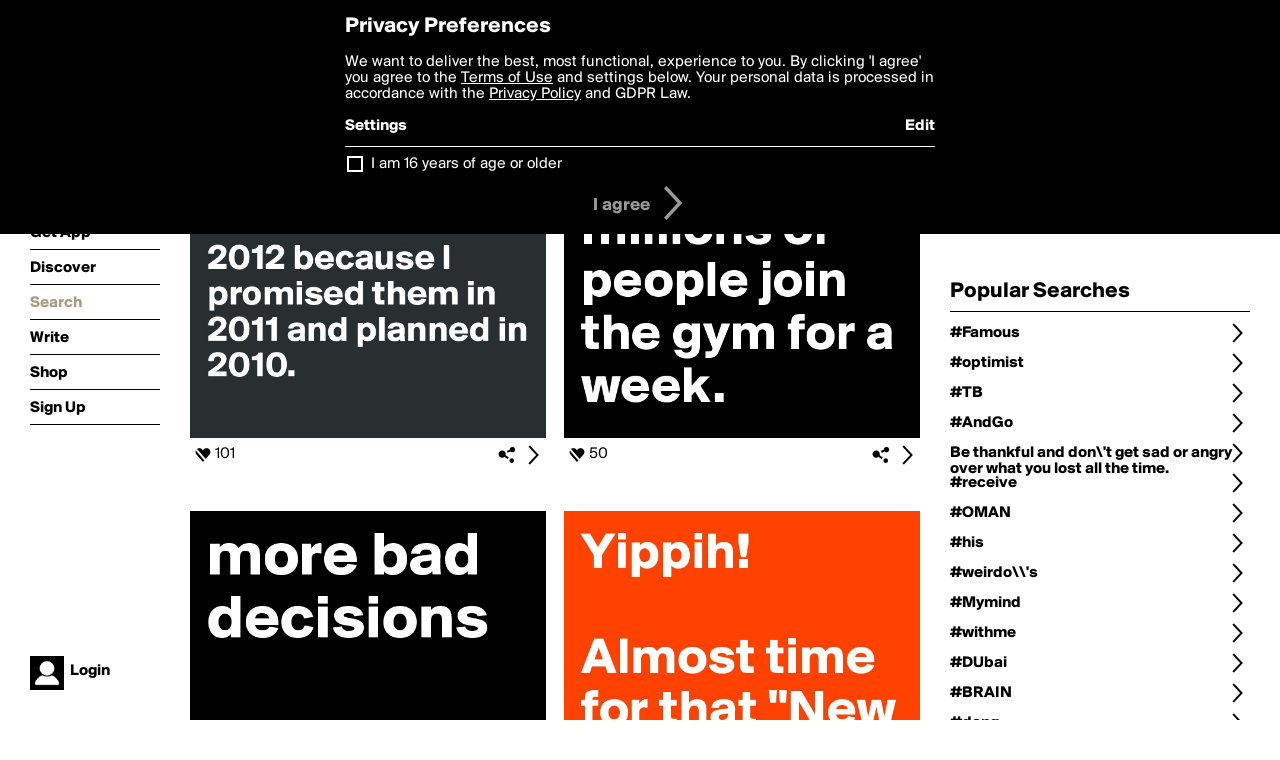

--- FILE ---
content_type: text/html; charset=utf-8
request_url: https://www.boldomatic.com/view/search?query=%23newyear
body_size: 29581
content:
<!doctype html> <html> <head> <meta http-equiv="Content-Type" content="text/html; charset=UTF-8"/> <meta name="viewport" content="width=device-width, initial-scale=1, maximum-scale=2, user-scalable=yes"/> <meta name="apple-mobile-web-app-capable" content="yes"/> <meta name="process-time-ms" content="9387"/> <meta name="current-time-ms" content="1769903553305"/> <meta name="resource-dir" content="/resource/web/v2"/> <link rel="stylesheet" type="text/css" href="https://cdn.boldomatic.com/content/bundle/web/v2/css/boldomatic-web-bundle.css?theme=default&amp;build=024117-024099"> <script type="text/javascript" src="/content/bundle/web/v2/js/boldomatic-web-bundle.js?theme=default&amp;build=024117-024099"></script> <link rel="icon" type="image/png" href="/resource/web/v2/images/favicon.png"/> <meta property="og:site_name" content="Boldomatic"/> <meta name="google-site-verification" content="Vkn9x3TYW1q0BAy9N0fg7Af_1P32RadojIcZlMVHsPo"/> <script type="text/javascript">
        _boldomatic_applyConfig(null);
        _boldomatic_setPrivacyOptions(null);
    </script> <script type="text/javascript">
        var ga = null;
        if (true) {
            (function(i,s,o,g,r,a,m){i['GoogleAnalyticsObject']=r;i[r]=i[r]||function(){
                (i[r].q=i[r].q||[]).push(arguments)},i[r].l=1*new Date();a=s.createElement(o),
                m=s.getElementsByTagName(o)[0];a.async=1;a.src=g;m.parentNode.insertBefore(a,m)
            })(window,document,'script','//www.google-analytics.com/analytics.js','ga');
            ga('set', 'anonymizeIp', true);
            ga('create', 'UA-36280034-1', 'auto');
            if(_boldomatic_getConfig("CampaignID") != null && _boldomatic_getConfig("CampaignID") != "") {
                ga('set', 'campaignName', _boldomatic_getConfig("CampaignID"));
                ga('set', 'campaignSource', "Boldomatic");
            }
            ga('send', 'pageview');
        }
    </script> <script async src="https://www.googletagmanager.com/gtag/js?id=G-8334K5CD5R"></script> <script>
      if (true) {
          window.dataLayer = window.dataLayer || [];
          function gtag(){dataLayer.push(arguments);}
          gtag('js', new Date());
          gtag('config', 'G-8334K5CD5R');
      }
    </script> <link rel="image_src" href="/resource/web/v2/images/boldomatic-start-1.jpg"/> <title>Search - Boldomatic</title> <meta name="title" content="Search Boldomatic"/> <meta name="searchquery" content="#newyear"/> <script>
      
        var postTypes = [ "original", "repost","any"]; // First is the default
        var sortTypes = ["magic","popularity","newest","oldest"]; // First is the default
        var languages = {};
        languages["en"] = "english";
        languages["de"] = "german";
        languages["es"] = "spanish";
        languages["fr"] = "french";
        languages["sv"] = "swedish";
        languages["it"] = "italian";
        languages["pt"] = "portuguese";
        languages["nl"] = "dutch";

        function changePostType() {
           
            showOptionDialog("Choose Type of Posts", postTypes, "cancel", function (button) {
                if (button == "cancel") {
                    return true;
                }
                minFilter = button;
               
                window.location.href = updateQueryString("type", minFilter);
                return true;
            });
        }

        function chooseLanguage() {

            var languageNames = new Array();
            for (key in languages) {
                languageNames.push(languages[key]);
            }
            showOptionDialog("Choose Language", languageNames, "cancel", function (button) {
                if (button == "cancel") {
                    return true;
                }
                var language;
                for (key in languages) {
                    if (languages[key] == button) {
                        language = key;
                    }
                }
                
                window.location.href = updateQueryString("language", language);
                return true;
            });
        }

        function changeSortType() {
            showOptionDialog("Choose Sorting", sortTypes, "cancel", function (button) {
                if (button == "cancel") {
                    return true;
                }
                sortType = button;
                window.location.href = updateQueryString("sort", sortType);
                return true;
            });
        }

        function searchForWriters() {
            showInputDialog("Search for writers by name:", "search", "cancel", null, function (button, value) {
                if (value == null || value == "" || button != "search") return true;
                value = encodeURIComponent(value);
                window.location.href = "/view/search-for-writers?query=" + value;
                return true;
            });
        }

        function searchForPosts() {
            showInputDialog("Search for posts containing the text:", "search", "cancel", null, function (button, value) {
                if (value == null || value == "" || button != "search") return true;
                value = encodeURIComponent(value);
                window.location.href = "/view/search-for-posts?query=" + value;
                return true;
            });
        }

     

        function filterWriter() {

            showInputDialog("Search for posts by writer:", "search", "cancel", null, function (button, value) {
                if (value == null || value == "" || button != "search") return true;
                value = encodeURIComponent(value);
                window.location.href = updateQueryString("writer", value);
                return true;
            });
        }


        $(document).ready(function () {
            // Defaults
            if ($(".toolbar.sort-type .value").text() == "") $(".toolbar.sort-type .value").text(sortTypes[1]);
            if ($(".toolbar.post-type .value").text() == "") $(".toolbar.post-type .value").text(postTypes[0]);

            //enable enter for user search
            $("#writerBox").keyup(function (e) {
                if (e.keyCode == 13) {
                    filterWriter();
                }
            });
        });

      

    </script> </head> <body class="section-search"> <div class="container" itemscope itemtype="http://schema.org/WebSite"> <meta itemprop="url" content="https://boldomatic.com/"/> <div class="navigation guest"> <div class="navigation-large"> <a class="titlelink" href="/"><span>boldomatic</span></a> <ul class="main"> <a class="requires-guest" href="/web/about"><li class="navicon boldomatic">About</li></a> <a class="requires-guest" href="/web/get"><li class="navicon download">Get App</li></a> <a class="requires-login" rel="nofollow" href="/view/feed"><li class="navicon feed">Feed</li></a> <a class="" href="/view/discover"><li class="navicon discover">Discover</li></a> <a class="" href="/view/search" onclick="return showSearch();"><li class="navicon search">Search</li></a> <a class="" href="/view/editor"><li class="navicon write">Write</li></a> <a class="requires-login" rel="nofollow" href="/view/news"><li class="navicon news">News<span class="notifs"></span></li></a> <a class="" href="/shop"><li class="navicon shop">Shop<span class="notifs"></span></li></a> <a class="requires-login" rel="nofollow" href="/view/profile"><li class="navicon profile">Profile</li></a> <a class="requires-guest" href="javascript:loginSignup();"><li class="navicon profile">Sign Up</li></a> </ul> </div> <div class="navigation-mobile"> <div class="toolbar menu"> <a href="/"><span class="label site-title">boldomatic</span></a> <a href="javascript:toggleMobileNavigation();"><span class="icon tool down menu menudropdown"></span></a> </div> <ul class="main"> <a class="requires-guest" href="/web/about"> <li class="navicon boldomatic">About</li> </a> <a class="requires-guest" href="/web/get"> <li class="navicon download">Get App</li> </a> <a class="requires-login" rel="nofollow" href="/view/feed"> <li class="navicon feed">Feed</li> </a> <a class="" href="/view/discover"> <li class="navicon discover">Discover</li> </a> <a class="" href="/view/search" onclick="hideMobileNavigation(); return showSearch();"> <li class="navicon search">Search</li> </a> <a class="" href="/view/editor"> <li class="navicon write">Write</li> </a> <a class="requires-login" rel="nofollow" href="/view/news"> <li class="navicon news">News<span class="notifs"></span></li> </a> <a class="" href="/shop"> <li class="navicon shop">Shop<span class="notifs"></span></li> </a> <a class="requires-login" rel="nofollow" href="/view/profile"> <li class="navicon profile">Profile</li> </a> <a class="requires-guest" href="javascript:hideMobileNavigation();loginSignup();"> <li class="navicon profile">Sign Up</li> </a> </ul> </div> <div class="user-profile requires-login"> <a href="/view/profile"> <img src="https://cdn.boldomatic.com/resource/web/v2/images/profile-dummy-2x.png?&amp;width=34&amp;height=34&amp;format=jpg&amp;quality=90"/> <span class="name"></span> <br/> <span class="status">logged&nbsp;in</span> </a> </div> <div class="user-profile requires-guest"> <a href="javascript:_boldomatic_account_showSignupLoginDialog('login');"> <img src="https://cdn.boldomatic.com/resource/web/v2/images/profile-dummy-2x.png?width=34&amp;height=34&amp;format=jpg&amp;quality=90"/> <span class="name centered">Login</span> </a> </div> </div> <div class="search-box"> <div class="search-input" tabindex="-1"></div> <div class="search-tip">Search for #hashtags, @writers or keywords</div> <div class="search-stats"></div> <a title="Close" href="javascript:closeSearch();" class="close-button">&nbsp;</a> </div> <div class="page"> <div class="title-with-toolbar"> <h1>Search for «#newyear»</h1> <a class="low-priority" href="javascript:changeSearch();"> <div class="toolbar thin"> <span class="label">Change</span> <span class="tool button icon input"></span> </div> </a> </div> <div class="post-listing two-column expandable auto-load" call="view/search" use-query-for-post-data="true" page-number-loaded="1" pages-to-auto-load="1"> <div class="expandable-items"> <div class="item post-item more-to-load odd " post-id="sr2Eag" post-url="https://boldomatic.com/p/sr2Eag/my-goal-for-2014-is-to-accomplish-the-goals-of-2013-which-i-should-ve-done-in-20" post-path="/p/sr2Eag/my-goal-for-2014-is-to-accomplish-the-goals-of-2013-which-i-should-ve-done-in-20" repost-id="sr2Eag"> <a class="overlay" href="/p/sr2Eag/my-goal-for-2014-is-to-accomplish-the-goals-of-2013-which-i-should-ve-done-in-20" title="Share, like, comment and more..."> <img class="image" alt="My goal for 2014 is to accomplish the goals of 2013 which I should've done in 2012 because I promised them in 2011 and planned in 2010." src="https://cdn.boldomatic.com/content/post/sr2Eag/My-goal-for-2014-is-to-accomplish-the-goals-of-201?size=600"/> </a> <div class="toolbar thin"> <div class="meta icon likes meta-count-101 infobox-trigger" infobox-post-author="sr2Eag"><span>101</span></div> <a href="/p/sr2Eag/my-goal-for-2014-is-to-accomplish-the-goals-of-2013-which-i-should-ve-done-in-20" class="tool icon details overlay-active" title="Post Details"><span></span></a> <a class="tool icon share" title="Share, Save and more..."><span></span></a> </div> </div><div class="item post-item more-to-load even " post-id="eiksCA" post-url="https://boldomatic.com/p/eiksCA/only-2-more-days-until-millions-of-people-join-the-gym-for-a-week" post-path="/p/eiksCA/only-2-more-days-until-millions-of-people-join-the-gym-for-a-week" repost-id="eiksCA"> <a class="overlay" href="/p/eiksCA/only-2-more-days-until-millions-of-people-join-the-gym-for-a-week" title="Share, like, comment and more..."> <img class="image" alt="Only 2 more days until millions of people join the gym for a week." src="https://cdn.boldomatic.com/content/post/eiksCA/Only-2-more-days-until-millions-of-people-join-the?size=600"/> </a> <div class="toolbar thin"> <div class="meta icon likes meta-count-50 infobox-trigger" infobox-post-author="eiksCA"><span>50</span></div> <a href="/p/eiksCA/only-2-more-days-until-millions-of-people-join-the-gym-for-a-week" class="tool icon details overlay-active" title="Post Details"><span></span></a> <a class="tool icon share" title="Share, Save and more..."><span></span></a> </div> </div><div class="item post-item more-to-load odd " post-id="QZpWYw" post-url="https://boldomatic.com/p/QZpWYw/more-bad-decisions-more-good-stories" post-path="/p/QZpWYw/more-bad-decisions-more-good-stories" repost-id="QZpWYw"> <a class="overlay" href="/p/QZpWYw/more-bad-decisions-more-good-stories" title="Share, like, comment and more..."> <img class="image" alt="more bad decisions

more good stories" src="https://cdn.boldomatic.com/content/post/QZpWYw/more-bad-decisions-more-good-stories?size=600"/> </a> <div class="toolbar thin"> <div class="meta icon likes meta-count-49 infobox-trigger" infobox-post-author="QZpWYw"><span>49</span></div> <a href="/p/QZpWYw/more-bad-decisions-more-good-stories" class="tool icon details overlay-active" title="Post Details"><span></span></a> <a class="tool icon share" title="Share, Save and more..."><span></span></a> </div> </div><div class="item post-item more-to-load even " post-id="h9d3bQ" post-url="https://boldomatic.com/p/h9d3bQ/yippih-almost-time-for-that-new-year-new-me-bullshit" post-path="/p/h9d3bQ/yippih-almost-time-for-that-new-year-new-me-bullshit" repost-id="h9d3bQ"> <a class="overlay" href="/p/h9d3bQ/yippih-almost-time-for-that-new-year-new-me-bullshit" title="Share, like, comment and more..."> <img class="image" alt="Yippih! 

Almost time for that &quot;New year, new me&quot; bullshit." src="https://cdn.boldomatic.com/content/post/h9d3bQ/Yippih-Almost-time-for-that-New-year-new-me-bullsh?size=600"/> </a> <div class="toolbar thin"> <div class="meta icon likes meta-count-26 infobox-trigger" infobox-post-author="h9d3bQ"><span>26</span></div> <a href="/p/h9d3bQ/yippih-almost-time-for-that-new-year-new-me-bullshit" class="tool icon details overlay-active" title="Post Details"><span></span></a> <a class="tool icon share" title="Share, Save and more..."><span></span></a> </div> </div><div class="item post-item more-to-load odd " post-id="NRUNZg" post-url="https://boldomatic.com/p/NRUNZg/my-goal-is-not-to-be-better-than-everyone-else-but-simply-to-be-better-than-the" post-path="/p/NRUNZg/my-goal-is-not-to-be-better-than-everyone-else-but-simply-to-be-better-than-the" repost-id="NRUNZg"> <a class="overlay" href="/p/NRUNZg/my-goal-is-not-to-be-better-than-everyone-else-but-simply-to-be-better-than-the" title="Share, like, comment and more..."> <img class="image" alt="My goal is not to be better than everyone else - 

But simply to be better than the one I used to be!" src="https://cdn.boldomatic.com/content/post/NRUNZg/My-goal-is-not-to-be-better-than-everyone-else-But?size=600"/> </a> <div class="toolbar thin"> <div class="meta icon likes meta-count-24 infobox-trigger" infobox-post-author="NRUNZg"><span>24</span></div> <a href="/p/NRUNZg/my-goal-is-not-to-be-better-than-everyone-else-but-simply-to-be-better-than-the" class="tool icon details overlay-active" title="Post Details"><span></span></a> <a class="tool icon share" title="Share, Save and more..."><span></span></a> </div> </div><div class="item post-item more-to-load even " post-id="3PXNHg" post-url="https://boldomatic.com/p/3PXNHg/my-new-years-resolution-is-to-try-to-actually-finish-someth" post-path="/p/3PXNHg/my-new-years-resolution-is-to-try-to-actually-finish-someth" repost-id="3PXNHg"> <a class="overlay" href="/p/3PXNHg/my-new-years-resolution-is-to-try-to-actually-finish-someth" title="Share, like, comment and more..."> <img class="image" alt="My new years resolution 
is to try to actually 
finish someth
" src="https://cdn.boldomatic.com/content/post/3PXNHg/My-new-years-resolution-is-to-try-to-actually-fini?size=600"/> </a> <div class="toolbar thin"> <div class="meta icon likes meta-count-28 infobox-trigger" infobox-post-author="3PXNHg"><span>28</span></div> <a href="/p/3PXNHg/my-new-years-resolution-is-to-try-to-actually-finish-someth" class="tool icon details overlay-active" title="Post Details"><span></span></a> <a class="tool icon share" title="Share, Save and more..."><span></span></a> </div> </div><div class="item post-item more-to-load odd " post-id="IKMlDg" post-url="https://boldomatic.com/p/IKMlDg/ich-rutsche-nicht-ins-neue-jahr-ich-reite-auf-dem-kater" post-path="/p/IKMlDg/ich-rutsche-nicht-ins-neue-jahr-ich-reite-auf-dem-kater" repost-id="IKMlDg"> <a class="overlay" href="/p/IKMlDg/ich-rutsche-nicht-ins-neue-jahr-ich-reite-auf-dem-kater" title="Share, like, comment and more..."> <img class="image" alt="Ich rutsche nicht ins neue Jahr, ich reite auf dem Kater." src="https://cdn.boldomatic.com/content/post/IKMlDg/Ich-rutsche-nicht-ins-neue-Jahr-ich-reite-auf-dem?size=600"/> </a> <div class="toolbar thin"> <div class="meta icon likes meta-count-28 infobox-trigger" infobox-post-author="IKMlDg"><span>28</span></div> <a href="/p/IKMlDg/ich-rutsche-nicht-ins-neue-jahr-ich-reite-auf-dem-kater" class="tool icon details overlay-active" title="Post Details"><span></span></a> <a class="tool icon share" title="Share, Save and more..."><span></span></a> </div> </div><div class="item post-item more-to-load even " post-id="Hml9Zw" post-url="https://boldomatic.com/p/Hml9Zw/remember-you-don-t-have-to-smile-through-everything-snarls-are-effective-and-ne" post-path="/p/Hml9Zw/remember-you-don-t-have-to-smile-through-everything-snarls-are-effective-and-ne" repost-id="Hml9Zw"> <a class="overlay" href="/p/Hml9Zw/remember-you-don-t-have-to-smile-through-everything-snarls-are-effective-and-ne" title="Share, like, comment and more..."> <img class="image" alt="




Remember, 
you don't 
have to smile 
through 
everything. 
Snarls are 
effective, and 
necessary. 



" src="https://cdn.boldomatic.com/content/post/Hml9Zw/Remember-you-don-t-have-to-smile-through-everythi?size=600"/> </a> <div class="toolbar thin"> <div class="meta icon likes meta-count-29 infobox-trigger" infobox-post-author="Hml9Zw"><span>29</span></div> <a href="/p/Hml9Zw/remember-you-don-t-have-to-smile-through-everything-snarls-are-effective-and-ne" class="tool icon details overlay-active" title="Post Details"><span></span></a> <a class="tool icon share" title="Share, Save and more..."><span></span></a> </div> </div><div class="item post-item more-to-load odd " post-id="6vRORQ" post-url="https://boldomatic.com/p/6vRORQ/alle-warten-auf-2014-aber-was-wenn-2013s-kommt" post-path="/p/6vRORQ/alle-warten-auf-2014-aber-was-wenn-2013s-kommt" repost-id="6vRORQ"> <a class="overlay" href="/p/6vRORQ/alle-warten-auf-2014-aber-was-wenn-2013s-kommt" title="Share, like, comment and more..."> <img class="image" alt="Alle warten auf 2014.

Aber was, wenn 2013S kommt?" src="https://cdn.boldomatic.com/content/post/6vRORQ/Alle-warten-auf-2014-Aber-was-wenn-2013S-kommt?size=600"/> </a> <div class="toolbar thin"> <div class="meta icon likes meta-count-28 infobox-trigger" infobox-post-author="6vRORQ"><span>28</span></div> <a href="/p/6vRORQ/alle-warten-auf-2014-aber-was-wenn-2013s-kommt" class="tool icon details overlay-active" title="Post Details"><span></span></a> <a class="tool icon share" title="Share, Save and more..."><span></span></a> </div> </div><div class="item post-item more-to-load even " post-id="4mZkUQ" post-url="https://boldomatic.com/p/4mZkUQ/happy-new-year" post-path="/p/4mZkUQ/happy-new-year" repost-id="4mZkUQ"> <a class="overlay" href="/p/4mZkUQ/happy-new-year" title="Share, like, comment and more..."> <img class="image" alt="
   Happy New Year!
" src="https://cdn.boldomatic.com/content/post/4mZkUQ/Happy-New-Year?size=600"/> </a> <div class="toolbar thin"> <div class="meta icon likes meta-count-21 infobox-trigger" infobox-post-author="4mZkUQ"><span>21</span></div> <a href="/p/4mZkUQ/happy-new-year" class="tool icon details overlay-active" title="Post Details"><span></span></a> <a class="tool icon share" title="Share, Save and more..."><span></span></a> </div> </div><div class="item post-item more-to-load odd " post-id="jwjaNw" post-url="https://boldomatic.com/p/jwjaNw/i-can-miss-you-and-never-want-you-back-my-feelings-don-t-control-my-actions-my" post-path="/p/jwjaNw/i-can-miss-you-and-never-want-you-back-my-feelings-don-t-control-my-actions-my" repost-id="jwjaNw"> <a class="overlay" href="/p/jwjaNw/i-can-miss-you-and-never-want-you-back-my-feelings-don-t-control-my-actions-my" title="Share, like, comment and more..."> <img class="image" alt="







I can miss you and never want you
back. My feelings don't control
my actions, my self love does.




" src="https://cdn.boldomatic.com/content/post/jwjaNw/I-can-miss-you-and-never-want-you-back-My-feeling?size=600"/> </a> <div class="toolbar thin"> <div class="meta icon likes meta-count-23 infobox-trigger" infobox-post-author="jwjaNw"><span>23</span></div> <a href="/p/jwjaNw/i-can-miss-you-and-never-want-you-back-my-feelings-don-t-control-my-actions-my" class="tool icon details overlay-active" title="Post Details"><span></span></a> <a class="tool icon share" title="Share, Save and more..."><span></span></a> </div> </div><div class="item post-item more-to-load even " post-id="UtqrMw" post-url="https://boldomatic.com/p/UtqrMw/i-don-t-just-want-to-climb-mountains-i-want-to-paint-them" post-path="/p/UtqrMw/i-don-t-just-want-to-climb-mountains-i-want-to-paint-them" repost-id="UtqrMw"> <a class="overlay" href="/p/UtqrMw/i-don-t-just-want-to-climb-mountains-i-want-to-paint-them" title="Share, like, comment and more..."> <img class="image" alt="


I don't just 
want to climb mountains; I want to paint them. " src="https://cdn.boldomatic.com/content/post/UtqrMw/I-don-t-just-want-to-climb-mountains-I-want-to-pa?size=600"/> </a> <div class="toolbar thin"> <div class="meta icon likes meta-count-32 infobox-trigger" infobox-post-author="UtqrMw"><span>32</span></div> <a href="/p/UtqrMw/i-don-t-just-want-to-climb-mountains-i-want-to-paint-them" class="tool icon details overlay-active" title="Post Details"><span></span></a> <a class="tool icon share" title="Share, Save and more..."><span></span></a> </div> </div> </div> <div class="button text-button expand hidden">show more</div> <div class="clear"></div> </div> <div class="page-trailer page-has-content"> <br/> Sorry, we couldn't find any posts for the term <b>#newyear</b>.<br/> If you're looking for some great posts, check out the <a href="/view/popular">popular</a> page. </div> <script type="application/ld+json">
    {post-listing.ldjson}
</script> </div> <div class="sidebar">  <div class="refine-post-search"> <h2>Refine Search</h2> <a href="javascript:changeSearch();"> <div class="toolbar thin spaced "> <span class="label">Change Search</span> <span class="tool button icon input"></span> </div> </a> <a href="javascript:changeSortType();"> <div class="toolbar thin spaced sort-type"> <span class="label">Sort Type</span> <span class="tool button icon input"></span> <span class="value"></span> </div> </a> <a href="javascript:changePostType();"> <div class="toolbar thin spaced post-type"> <span class="label">Post Type</span> <span class="tool button icon input"></span> <span class="value"></span> </div> </a> <a href="javascript:chooseLanguage();"> <div class="toolbar thin spaced post-language"> <span class="label">Language</span> <span class="tool button icon input"></span> <span class="value"></span> </div> </a> <a href="javascript:filterWriter();"> <div class="toolbar thin spaced post-language"> <span class="label">Posts by Writer</span> <span class="tool button icon input"></span> <span class="value"></span> </div> </a> </div> <h2>Popular Searches</h2> <a href="/view/search?query=%23Famous"> <div class="toolbar thin spaced"> <span class="label">#Famous</span> <span class="tool button icon details"></span> </div> </a><a href="/view/search?query=%23optimist"> <div class="toolbar thin spaced"> <span class="label">#optimist</span> <span class="tool button icon details"></span> </div> </a><a href="/view/search?query=%23TB"> <div class="toolbar thin spaced"> <span class="label">#TB</span> <span class="tool button icon details"></span> </div> </a><a href="/view/search?query=%23AndGo"> <div class="toolbar thin spaced"> <span class="label">#AndGo</span> <span class="tool button icon details"></span> </div> </a><a href="/view/search?query=Be+thankful+and+don%27t+get+sad+or+angry+over+what+you+lost+all+the+time."> <div class="toolbar thin spaced"> <span class="label">Be thankful and don\'t get sad or angry over what you lost all the time.</span> <span class="tool button icon details"></span> </div> </a><a href="/view/search?query=%23receive"> <div class="toolbar thin spaced"> <span class="label">#receive</span> <span class="tool button icon details"></span> </div> </a><a href="/view/search?query=%23OMAN"> <div class="toolbar thin spaced"> <span class="label">#OMAN</span> <span class="tool button icon details"></span> </div> </a><a href="/view/search?query=%23his"> <div class="toolbar thin spaced"> <span class="label">#his</span> <span class="tool button icon details"></span> </div> </a><a href="/view/search?query=%23weirdo%5c%27s"> <div class="toolbar thin spaced"> <span class="label">#weirdo\\'s</span> <span class="tool button icon details"></span> </div> </a><a href="/view/search?query=%23Mymind"> <div class="toolbar thin spaced"> <span class="label">#Mymind</span> <span class="tool button icon details"></span> </div> </a><a href="/view/search?query=%23withme"> <div class="toolbar thin spaced"> <span class="label">#withme</span> <span class="tool button icon details"></span> </div> </a><a href="/view/search?query=%23DUbai"> <div class="toolbar thin spaced"> <span class="label">#DUbai</span> <span class="tool button icon details"></span> </div> </a><a href="/view/search?query=%23BRAIN"> <div class="toolbar thin spaced"> <span class="label">#BRAIN</span> <span class="tool button icon details"></span> </div> </a><a href="/view/search?query=%23dang"> <div class="toolbar thin spaced"> <span class="label">#dang</span> <span class="tool button icon details"></span> </div> </a><a href="/view/search?query=%23Clich%c3%a9"> <div class="toolbar thin spaced"> <span class="label">#Cliché</span> <span class="tool button icon details"></span> </div> </a><a href="/view/search?query=%23YHVH"> <div class="toolbar thin spaced"> <span class="label">#YHVH</span> <span class="tool button icon details"></span> </div> </a><a href="/view/search?query=%2398"> <div class="toolbar thin spaced"> <span class="label">#98</span> <span class="tool button icon details"></span> </div> </a><a href="/view/search?query=Be+thankful+and+don%27t+get+sad+or+angry+over+what+you+lost+all+the+time"> <div class="toolbar thin spaced"> <span class="label">Be thankful and don\'t get sad or angry over what you lost all the time</span> <span class="tool button icon details"></span> </div> </a><a href="/view/search?query=%23beyonc%c3%a8"> <div class="toolbar thin spaced"> <span class="label">#beyoncè</span> <span class="tool button icon details"></span> </div> </a><a href="/view/search?query=%23hazy"> <div class="toolbar thin spaced"> <span class="label">#hazy</span> <span class="tool button icon details"></span> </div> </a><a href="/view/search?query=%23loveat"> <div class="toolbar thin spaced"> <span class="label">#loveat</span> <span class="tool button icon details"></span> </div> </a><a href="/view/search?query=%23govno"> <div class="toolbar thin spaced"> <span class="label">#govno</span> <span class="tool button icon details"></span> </div> </a><a href="/view/search?query=%23chucknorris"> <div class="toolbar thin spaced"> <span class="label">#chucknorris</span> <span class="tool button icon details"></span> </div> </a><a href="/view/search?query=%23AJman"> <div class="toolbar thin spaced"> <span class="label">#AJman</span> <span class="tool button icon details"></span> </div> </a><a href="/view/search?query=%23"> <div class="toolbar thin spaced"> <span class="label">#</span> <span class="tool button icon details"></span> </div> </a><a href="/view/search?query=%23Heart"> <div class="toolbar thin spaced"> <span class="label">#Heart</span> <span class="tool button icon details"></span> </div> </a><a href="/view/search?query=%23Friendships"> <div class="toolbar thin spaced"> <span class="label">#Friendships</span> <span class="tool button icon details"></span> </div> </a><a href="/view/search?query=Be+thankful+and+don%27t+get+sad+or+angry"> <div class="toolbar thin spaced"> <span class="label">Be thankful and don\'t get sad or angry</span> <span class="tool button icon details"></span> </div> </a><a href="/view/search?query=%23ANYONE"> <div class="toolbar thin spaced"> <span class="label">#ANYONE</span> <span class="tool button icon details"></span> </div> </a><a href="/view/search?query=angry+over+what+you+lost"> <div class="toolbar thin spaced"> <span class="label">angry over what you lost</span> <span class="tool button icon details"></span> </div> </a> </div> <div class="footer guest"> <a href="/web/about">About</a> <a href="/web/help">Help</a> <a href="/brands">Brands</a> <a href="/affiliate">Affiliate</a> <a href="/developer">Developer</a> <a href="/web/press">Press</a> <a href="/web/contact">Contact</a> <a href="/web/copyright">Copyright</a> <a href="/web/privacy">Privacy</a> <a href="/web/terms">Terms</a> </div> </div> </body> </html>